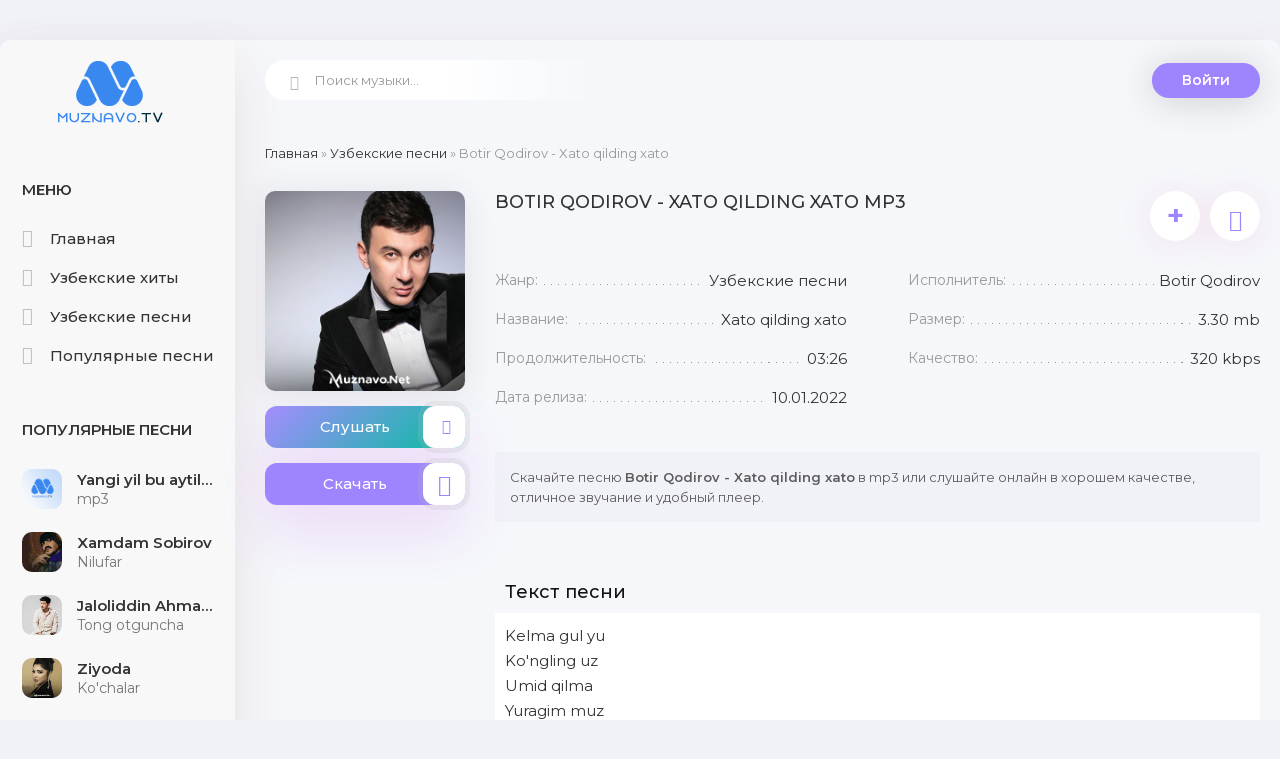

--- FILE ---
content_type: text/html; charset=UTF-8
request_url: https://muznavo.tv/load/uzbek_mp3/botir_qodirov_xato_qilding_xato/1-1-0-2620
body_size: 7516
content:
<!DOCTYPE html>
<html lang="ru">
<head>
<meta charset="utf-8" />
<title>Botir Qodirov - Xato qilding xato скачать mp3</title>
<meta name="description" content="Botir Qodirov - Xato qilding xato слушайте онлайн и скачайте mp3 в хорошем качестве для удобного прослушивания." />
 <meta name="keywords" content="Botir Qodirov, Xato qilding xato, Botir Qodirov - Xato qilding xato, Botir Qodirov Xato qilding xato mp3" />
<meta name="robots" content="all">
<meta name="revisit-after" content="1 days">
<meta name="viewport" content="width=device-width, initial-scale=1.0" />
<link type="text/css" href="/style/muznavo2022.css" rel="preload stylesheet" as="style"/>
<link type="text/css" href="/style/engine.css" rel="preload stylesheet" as="style"/>
<meta name="theme-color" content="#f1f1f8">
<link rel="preload" href="https://fonts.googleapis.com/css?family=Montserrat:300,400,500,600&display=swap&subset=cyrillic" as="style"> 
<link href="https://fonts.googleapis.com/css?family=Montserrat:300,400,500,600&display=swap&subset=cyrillic" rel="stylesheet"> 
<link rel="canonical" href="https://muznavo.tv/load/uzbek_mp3/botir_qodirov_xato_qilding_xato/1-1-0-2620" />
</head>
<body>
<div class="wrap">
<div class="wrap-center wrap-main">
<div class="cols fx-row cols-full" id="cols">
<!--U1ONG1Z--><aside class="col-left">
<div class="side-box to-mob">
<div class="side-bt">Меню</div>
<ul class="side-bc side-nav">
<li><a href="/"><span class="myicon-home-run"></span>Главная</a></li> 
<li><a href="/2022_xit_qoshiqlari"><span class="myicon-genres2"></span>Узбекские хиты</a></li>
<li><a href="/load/uzbek_mp3/1"><span class="myicon-music"></span>Узбекские песни</a></li>
<li><a href="/uzbekskaya_populyarnaya_muzyka"><span class="myicon-genres"></span>Популярные песни</a></li> 
</ul>
</div> 
<div class="side-box to-mob"> 
<div class="side-bt">Популярные песни</div>
<div class="side-bc">
<div class="top-item fx-row fx-middle" data-track="https://file.muznavo.tv/mp3/yangi-yil-bu-aytilmagan-qushiqlar.mp3" data-title="mp3" data-artist="Yangi yil bu aytilmagan qo&#39;shiqlar" data-img="https://muznavo.tv/images/muznavo200.png"> <div class="top-item-img img-fit"><img src="https://muznavo.tv/images/muznavo200.png" alt="Yangi yil bu aytilmagan qo&#39;shiqlar - mp3" /> </div> <a class="top-item-desc fx-1 nowrap"href="https://muznavo.tv/load/uzbek_mp3/yangi_yil_bu_aytilmagan_qo_39_shiqlar_mp3/1-1-0-5428" title="Yangi yil bu aytilmagan qo&#39;shiqlar - mp3"> <div class="top-item-title nowrap">Yangi yil bu aytilmagan qo&#39;shiqlar</div> <div class="top-item-subtitle nowrap">mp3</div> </a> </div><div class="top-item fx-row fx-middle" data-track="https://file.muznavo.tv/mp3/xamdam-sobirov-nilufar.mp3" data-title="Nilufar" data-artist="Xamdam Sobirov" data-img="/_ld/132/s23005562.jpg"> <div class="top-item-img img-fit"><img src="/_ld/132/s23005562.jpg" alt="Xamdam Sobirov - Nilufar" /> </div> <a class="top-item-desc fx-1 nowrap"href="https://muznavo.tv/load/uzbek_mp3/xamdam_sobirov_nilufar/1-1-0-13241" title="Xamdam Sobirov - Nilufar"> <div class="top-item-title nowrap">Xamdam Sobirov</div> <div class="top-item-subtitle nowrap">Nilufar</div> </a> </div><div class="top-item fx-row fx-middle" data-track="https://file.muznavo.tv/mp3/jaloliddin-ahmadaliyev-tong-otguncha.mp3" data-title="Tong otguncha" data-artist="Jaloliddin Ahmadaliyev" data-img="/_ld/163/s43892071.jpg"> <div class="top-item-img img-fit"><img src="/_ld/163/s43892071.jpg" alt="Jaloliddin Ahmadaliyev - Tong otguncha" /> </div> <a class="top-item-desc fx-1 nowrap"href="https://muznavo.tv/uzbek-mp3/jaloliddin-ahmadaliyev-tong-otguncha" title="Jaloliddin Ahmadaliyev - Tong otguncha"> <div class="top-item-title nowrap">Jaloliddin Ahmadaliyev</div> <div class="top-item-subtitle nowrap">Tong otguncha</div> </a> </div><div class="top-item fx-row fx-middle" data-track="https://file.muznavo.tv/mp3/ziyoda-kuchalar.mp3" data-title="Ko&#39;chalar" data-artist="Ziyoda" data-img="/_ld/161/s90339093.jpg"> <div class="top-item-img img-fit"><img src="/_ld/161/s90339093.jpg" alt="Ziyoda - Ko&#39;chalar" /> </div> <a class="top-item-desc fx-1 nowrap"href="https://muznavo.tv/load/uzbek_mp3/ziyoda_ko_39_chalar/1-1-0-16139" title="Ziyoda - Ko&#39;chalar"> <div class="top-item-title nowrap">Ziyoda</div> <div class="top-item-subtitle nowrap">Ko&#39;chalar</div> </a> </div><div class="top-item fx-row fx-middle" data-track="https://file.muznavo.tv/mp3/jaloliddin-ahmadaliyev-yugurgannikimas-buyurganniki.mp3" data-title="Yugurgannikimas buyurganniki" data-artist="Jaloliddin Ahmadaliyev" data-img="/_ld/163/s53492478.jpg"> <div class="top-item-img img-fit"><img src="/_ld/163/s53492478.jpg" alt="Jaloliddin Ahmadaliyev - Yugurgannikimas buyurganniki" /> </div> <a class="top-item-desc fx-1 nowrap"href="https://muznavo.tv/uzbek-mp3/jaloliddin-ahmadaliyev-yugurgannikimas-buyurganniki" title="Jaloliddin Ahmadaliyev - Yugurgannikimas buyurganniki"> <div class="top-item-title nowrap">Jaloliddin Ahmadaliyev</div> <div class="top-item-subtitle nowrap">Yugurgannikimas buyurganniki</div> </a> </div><div class="top-item fx-row fx-middle" data-track="https://file.muznavo.tv/mp3/bahrom-nazarov-turli-turli.mp3" data-title="Turli turli" data-artist="Bahrom Nazarov" data-img="/_ld/149/s88924430.jpg"> <div class="top-item-img img-fit"><img src="/_ld/149/s88924430.jpg" alt="Bahrom Nazarov - Turli turli" /> </div> <a class="top-item-desc fx-1 nowrap"href="https://muznavo.tv/load/uzbek_mp3/bahrom_nazarov_turli_turli/1-1-0-14927" title="Bahrom Nazarov - Turli turli"> <div class="top-item-title nowrap">Bahrom Nazarov</div> <div class="top-item-subtitle nowrap">Turli turli</div> </a> </div><div class="top-item fx-row fx-middle" data-track="https://file.muznavo.tv/mp3/yorqinxuja-umarov-million.mp3" data-title="Million" data-artist="Yorqinxo&#39;ja Umarov" data-img="/_ld/163/s38595769.jpg"> <div class="top-item-img img-fit"><img src="/_ld/163/s38595769.jpg" alt="Yorqinxo&#39;ja Umarov - Million" /> </div> <a class="top-item-desc fx-1 nowrap"href="https://muznavo.tv/uzbek-mp3/yorqinxoja-umarov-million" title="Yorqinxo&#39;ja Umarov - Million"> <div class="top-item-title nowrap">Yorqinxo&#39;ja Umarov</div> <div class="top-item-subtitle nowrap">Million</div> </a> </div><div class="top-item fx-row fx-middle" data-track="https://file.muznavo.tv/mp3/g-aybulla-tursunov-quralay.mp3" data-title="Quralay" data-artist="G&#39;aybulla Tursunov" data-img="/_ld/163/s09497766.jpg"> <div class="top-item-img img-fit"><img src="/_ld/163/s09497766.jpg" alt="G&#39;aybulla Tursunov - Quralay" /> </div> <a class="top-item-desc fx-1 nowrap"href="https://muznavo.tv/uzbek-mp3/gaybulla-tursunov-quralay" title="G&#39;aybulla Tursunov - Quralay"> <div class="top-item-title nowrap">G&#39;aybulla Tursunov</div> <div class="top-item-subtitle nowrap">Quralay</div> </a> </div><div class="top-item fx-row fx-middle" data-track="https://file.muznavo.tv/mp3/sevinch-ismoilova-gitarist.mp3" data-title="Gitarist" data-artist="Sevinch Ismoilova" data-img="/_ld/163/s66285945.jpg"> <div class="top-item-img img-fit"><img src="/_ld/163/s66285945.jpg" alt="Sevinch Ismoilova - Gitarist" /> </div> <a class="top-item-desc fx-1 nowrap"href="https://muznavo.tv/uzbek-mp3/sevinch-ismoilova-gitarist" title="Sevinch Ismoilova - Gitarist"> <div class="top-item-title nowrap">Sevinch Ismoilova</div> <div class="top-item-subtitle nowrap">Gitarist</div> </a> </div><div class="top-item fx-row fx-middle" data-track="https://file.muznavo.tv/mp3/yulduz-usmonova-onamga-aytmang.mp3" data-title="Onamga aytmang" data-artist="Yulduz Usmonova" data-img="/_ld/163/s00447737.jpg"> <div class="top-item-img img-fit"><img src="/_ld/163/s00447737.jpg" alt="Yulduz Usmonova - Onamga aytmang" /> </div> <a class="top-item-desc fx-1 nowrap"href="https://muznavo.tv/uzbek-mp3/yulduz-usmonova-onamga-aytaman" title="Yulduz Usmonova - Onamga aytmang"> <div class="top-item-title nowrap">Yulduz Usmonova</div> <div class="top-item-subtitle nowrap">Onamga aytmang</div> </a> </div>
</div></div>
</aside><!--/U1ONG1Z--> 
<!--U1TEPA1Z--><!-- COL-LEFT -->
<div class="col-main fx-1">
<header class="header fx-row fx-middle">
<a href="/" class="logo">MUZNAVO.TV</a>
<div class="search-wrap">
<form method="get" style="margin:0px" action="/search" >
<input type="hidden" name="do" value="search" />
<input type="hidden" name="subaction" value="search" />
<div class="search-box">
<input id="story" name="q" placeholder="Поиск музыки..." type="text" />
<button type="submit"><span class="myicon-search-1"></span></button>
</div>
</form>
</div>
<div class="header-login">
<div class="btn-login btn js-login">Войти</div> 
<div class="header-login-message anim"><b>Войдите на сайт</b>, чтобы создавать свои плейлисты</div>
</div>
<div class="btn-menu"><span class="fa fa-bars"></span></div>
</header><!--/U1TEPA1Z-->
<main class="content">
<div class="speedbar nowrap"><a href="https://muznavo.tv/">Главная</a> &raquo; <a href="/load/uzbek_mp3/1">Узбекские песни</a> &raquo; Botir Qodirov - Xato qilding xato</div>
<div id='dle-content'><article class="full ignore-select" id="full">
<div class="fcols fx-row">
<div class="fleft">
<div class="fimg img-fit"><img loading="lazyloaded" src="/_ld/26/23584534.jpg" alt="Botir Qodirov - Xato qilding xato" /></div>
<div class="fplay-wr js-item" data-track="https://file.muznavo.tv/mp3/botir-qodirov-xato.mp3" data-title="Xato qilding xato" data-artist="Botir Qodirov" data-img="/_ld/26/23584534.jpg">
<div class="fbtn fplay anim js-ctrl js-play">
<div class="mgf"></div>Слушать <div class="fbtn-icon fx-col fx-center anim"><span class="myicon-play1"></span></div>
</div>
</div>
<a class="fbtn fdl anim" href="https://file.muznavo.tv/mp3/botir-qodirov-xato.mp3" download>
<div class="mgf2"></div>Скачать <div class="fbtn-icon fx-col fx-center anim"><span class="myicon-download"></span></div></a>
</div>
<!-- END FLEFT -->
<div class="fright fx-1">
<div class="nekt fmain">
<div class="fheader fx-row">
<h1>Botir Qodirov - Xato qilding xato mp3</h1>
<div class="fmeta fx-row">
<div class="ffav js-login anim" title="Добавить в плейлист" data-rel="tooltip">+</div>
<div data-link="https://muznavo.tv/load/uzbek_mp3/botir_qodirov_xato_qilding_xato/1-1-0-2620" data-title="Botir Qodirov - Xato qilding xato" class="ffav anim js-share" title="Поделиться треком с друзьями" data-rel="tooltip"><span class="myicon-favorite"></span></div>
</div></div>
<ul class="finfo fx-row">
<li><span>Жанр:</span> <span>Узбекские песни</span></li>
 
<li><span>Исполнитель:</span> <span>Botir Qodirov</span></li> 
<li><span>Название:</span> <span>Xato qilding xato</span></li><li><span>Размер:</span> <span>3.30 mb</span></li> <li><span>Продолжительность:</span> <span>03:26</span></li> 
<li><span>Качество:</span> <span>320 kbps</span></li>
<li><span>Дата релиза:</span> <span>10.01.2022</span></li>
</ul>
</div>
<div class="fcaption">
Скачайте песню <strong>Botir Qodirov - Xato qilding xato</strong> в mp3 или слушайте онлайн в хорошем качестве, отличное звучание и удобный плеер.
</div>
<br />
<div class="nekt sect-ftext">
<div class="sect-title sect-title-small">Текст песни</div>
<div class="sect-content full-text clearfix hide-this olma"><p>Kelma gul yu<br />
Ko&#39;ngling uz<br />
Umid qilma&nbsp;<br />
Yuragim muz<br />
Vafo qildim<br />
Ado bo&#39;ldim&nbsp;<br />
Seni sevib<br />
Xato qildim<br />
<br />
Bu dard bir kun bitar lek<br />
Aytgin qachon g&#39;amlar ketar ketar ketar<br />
Har on yurak og&#39;u yutar lek<br />
Azoblardan to&#39;ydim yetar yetar yetar<br />
<br />
Endi seni sevolmayman<br />
Yolg&#39;onlarga chidolmayman<br />
Gumonlarda yasholmayman<br />
Xato qilding xato<br />
<br />
Xato qilding xato<br />
Yomon qilding xato<br />
Vafo qildim vafo<br />
Senga qildim vafo<br />
<br />
Xato qilding xato<br />
Yomon qilding xato<br />
Yo&#39;q bu dardga davo<br />
Xato qilding xato<br />
<br />
Kimlar endi soching silar<br />
Ko&#39;ksim chaqib<br />
Xiyonat yomon yomon yomon<br />
<br />
Yig&#39;lab kelma afsus yetar<br />
Alvido yor bari tamom tamom tamom</p></div></div>

</div>
<!-- END FRIGHT -->
</div>
<!-- END FCOLS -->
<div class="place"></div>

<div class="nekt">
<div class="sect-titles sect-header">Похожие песни</div>
<div class="sect-content">
<ul class="uRelatedEntries"><div class="track-item fx-row fx-middle" data-track="" data-title="Tilga kirsa gapirar" data-artist="Botir Qodirov" data-img="/_ld/165/s66284410.jpg">
<div class="track-img img-fit">
<img class="lazyloaded" src="/_ld/165/s66284410.jpg" data-src="/_ld/165/s66284410.jpg" alt="Botir Qodirov - Tilga kirsa gapirar" />
</div>
<a class="track-desc fx-1 nowrap" href="/load/uzbek_mp3/botir_qodirov_tilga_kirsa_gapirar/1-1-0-16569" title="Botir Qodirov - Tilga kirsa gapirar"> 
<div class="td01 nowrap wajax">Botir Qodirov - Tilga kirsa gapirar</div>
</a>
<div data-link="https://muznavo.tv/load/uzbek_mp3/botir_qodirov_tilga_kirsa_gapirar/1-1-0-16569" data-title="Tilga kirsa gapirar" class="track-share anim js-share" title="поделиться треком с друзьями" data-rel="tooltip"><span class="myicon-favorite"></span></div>
<div class="track-fav js-login anim" title="добавить в плейлист" data-rel="tooltip">+</div>
<a class="track-dl" href="/load/uzbek_mp3/botir_qodirov_tilga_kirsa_gapirar/1-1-0-16569"><span class="myicon-download"></span></a>
</div><div class="track-item fx-row fx-middle" data-track="" data-title="Menga qara lola" data-artist="Xamdam Sobirov, Botir Qodirov" data-img="/_ld/164/s02691245.jpg">
<div class="track-img img-fit">
<img class="lazyloaded" src="/_ld/164/s02691245.jpg" data-src="/_ld/164/s02691245.jpg" alt="Xamdam Sobirov, Botir Qodirov - Menga qara lola" />
</div>
<a class="track-desc fx-1 nowrap" href="/uzbek-mp3/xamdam-sobirov-botir-qodirov-menga-qara-lola" title="Xamdam Sobirov, Botir Qodirov - Menga qara lola"> 
<div class="td01 nowrap wajax">Xamdam Sobirov, Botir Qodirov - Menga qara lola</div>
</a>
<div data-link="https://muznavo.tv/uzbek-mp3/xamdam-sobirov-botir-qodirov-menga-qara-lola" data-title="Menga qara lola" class="track-share anim js-share" title="поделиться треком с друзьями" data-rel="tooltip"><span class="myicon-favorite"></span></div>
<div class="track-fav js-login anim" title="добавить в плейлист" data-rel="tooltip">+</div>
<a class="track-dl" href="/uzbek-mp3/xamdam-sobirov-botir-qodirov-menga-qara-lola"><span class="myicon-download"></span></a>
</div><div class="track-item fx-row fx-middle" data-track="" data-title="Dilorom" data-artist="Botir Qodirov" data-img="/_ld/158/s24141886.jpg">
<div class="track-img img-fit">
<img class="lazyloaded" src="/_ld/158/s24141886.jpg" data-src="/_ld/158/s24141886.jpg" alt="Botir Qodirov - Dilorom" />
</div>
<a class="track-desc fx-1 nowrap" href="/load/uzbek_mp3/botir_qodirov_dilorom/1-1-0-15816" title="Botir Qodirov - Dilorom"> 
<div class="td01 nowrap wajax">Botir Qodirov - Dilorom</div>
</a>
<div data-link="https://muznavo.tv/load/uzbek_mp3/botir_qodirov_dilorom/1-1-0-15816" data-title="Dilorom" class="track-share anim js-share" title="поделиться треком с друзьями" data-rel="tooltip"><span class="myicon-favorite"></span></div>
<div class="track-fav js-login anim" title="добавить в плейлист" data-rel="tooltip">+</div>
<a class="track-dl" href="/load/uzbek_mp3/botir_qodirov_dilorom/1-1-0-15816"><span class="myicon-download"></span></a>
</div><div class="track-item fx-row fx-middle" data-track="" data-title="Bandaman" data-artist="Botir Qodirov" data-img="/_ld/157/s10994464.jpg">
<div class="track-img img-fit">
<img class="lazyloaded" src="/_ld/157/s10994464.jpg" data-src="/_ld/157/s10994464.jpg" alt="Botir Qodirov - Bandaman" />
</div>
<a class="track-desc fx-1 nowrap" href="/load/uzbek_mp3/botir_qodirov_bandaman/1-1-0-15741" title="Botir Qodirov - Bandaman"> 
<div class="td01 nowrap wajax">Botir Qodirov - Bandaman</div>
</a>
<div data-link="https://muznavo.tv/load/uzbek_mp3/botir_qodirov_bandaman/1-1-0-15741" data-title="Bandaman" class="track-share anim js-share" title="поделиться треком с друзьями" data-rel="tooltip"><span class="myicon-favorite"></span></div>
<div class="track-fav js-login anim" title="добавить в плейлист" data-rel="tooltip">+</div>
<a class="track-dl" href="/load/uzbek_mp3/botir_qodirov_bandaman/1-1-0-15741"><span class="myicon-download"></span></a>
</div><div class="track-item fx-row fx-middle" data-track="" data-title="Senga nima bo&#39;ldi" data-artist="Botir Qodirov" data-img="/_ld/154/s07620243.jpg">
<div class="track-img img-fit">
<img class="lazyloaded" src="/_ld/154/s07620243.jpg" data-src="/_ld/154/s07620243.jpg" alt="Botir Qodirov - Senga nima bo&#39;ldi" />
</div>
<a class="track-desc fx-1 nowrap" href="/load/uzbek_mp3/botir_qodirov_senga_nima_bo_39_ldi/1-1-0-15446" title="Botir Qodirov - Senga nima bo&#39;ldi"> 
<div class="td01 nowrap wajax">Botir Qodirov - Senga nima bo&#39;ldi</div>
</a>
<div data-link="https://muznavo.tv/load/uzbek_mp3/botir_qodirov_senga_nima_bo_39_ldi/1-1-0-15446" data-title="Senga nima bo&#39;ldi" class="track-share anim js-share" title="поделиться треком с друзьями" data-rel="tooltip"><span class="myicon-favorite"></span></div>
<div class="track-fav js-login anim" title="добавить в плейлист" data-rel="tooltip">+</div>
<a class="track-dl" href="/load/uzbek_mp3/botir_qodirov_senga_nima_bo_39_ldi/1-1-0-15446"><span class="myicon-download"></span></a>
</div><div class="track-item fx-row fx-middle" data-track="" data-title="Tog&#39;u toshlarning chiroyi" data-artist="Botir Qodirov" data-img="/_ld/146/s38041722.jpg">
<div class="track-img img-fit">
<img class="lazyloaded" src="/_ld/146/s38041722.jpg" data-src="/_ld/146/s38041722.jpg" alt="Botir Qodirov - Tog&#39;u toshlarning chiroyi" />
</div>
<a class="track-desc fx-1 nowrap" href="/load/uzbek_mp3/botir_qodirov_tog_39_u_toshlarning_chiroyi/1-1-0-14661" title="Botir Qodirov - Tog&#39;u toshlarning chiroyi"> 
<div class="td01 nowrap wajax">Botir Qodirov - Tog&#39;u toshlarning chiroyi</div>
</a>
<div data-link="https://muznavo.tv/load/uzbek_mp3/botir_qodirov_tog_39_u_toshlarning_chiroyi/1-1-0-14661" data-title="Tog&#39;u toshlarning chiroyi" class="track-share anim js-share" title="поделиться треком с друзьями" data-rel="tooltip"><span class="myicon-favorite"></span></div>
<div class="track-fav js-login anim" title="добавить в плейлист" data-rel="tooltip">+</div>
<a class="track-dl" href="/load/uzbek_mp3/botir_qodirov_tog_39_u_toshlarning_chiroyi/1-1-0-14661"><span class="myicon-download"></span></a>
</div><div class="track-item fx-row fx-middle" data-track="" data-title="Alalay Lalay" data-artist="Botir Qodirov" data-img="/_ld/132/s78673673.jpg">
<div class="track-img img-fit">
<img class="lazyloaded" src="/_ld/132/s78673673.jpg" data-src="/_ld/132/s78673673.jpg" alt="Botir Qodirov - Alalay Lalay" />
</div>
<a class="track-desc fx-1 nowrap" href="/load/uzbek_mp3/botir_qodirov_alalay_lalay/1-1-0-13250" title="Botir Qodirov - Alalay Lalay"> 
<div class="td01 nowrap wajax">Botir Qodirov - Alalay Lalay</div>
</a>
<div data-link="https://muznavo.tv/load/uzbek_mp3/botir_qodirov_alalay_lalay/1-1-0-13250" data-title="Alalay Lalay" class="track-share anim js-share" title="поделиться треком с друзьями" data-rel="tooltip"><span class="myicon-favorite"></span></div>
<div class="track-fav js-login anim" title="добавить в плейлист" data-rel="tooltip">+</div>
<a class="track-dl" href="/load/uzbek_mp3/botir_qodirov_alalay_lalay/1-1-0-13250"><span class="myicon-download"></span></a>
</div><div class="track-item fx-row fx-middle" data-track="" data-title="Ozarbayjoncha popuri" data-artist="Botir Qodirov" data-img="/_ld/131/s12512943.jpg">
<div class="track-img img-fit">
<img class="lazyloaded" src="/_ld/131/s12512943.jpg" data-src="/_ld/131/s12512943.jpg" alt="Botir Qodirov - Ozarbayjoncha popuri" />
</div>
<a class="track-desc fx-1 nowrap" href="/load/uzbek_mp3/botir_qodirov_ozarbayjoncha_popuri/1-1-0-13192" title="Botir Qodirov - Ozarbayjoncha popuri"> 
<div class="td01 nowrap wajax">Botir Qodirov - Ozarbayjoncha popuri</div>
</a>
<div data-link="https://muznavo.tv/load/uzbek_mp3/botir_qodirov_ozarbayjoncha_popuri/1-1-0-13192" data-title="Ozarbayjoncha popuri" class="track-share anim js-share" title="поделиться треком с друзьями" data-rel="tooltip"><span class="myicon-favorite"></span></div>
<div class="track-fav js-login anim" title="добавить в плейлист" data-rel="tooltip">+</div>
<a class="track-dl" href="/load/uzbek_mp3/botir_qodirov_ozarbayjoncha_popuri/1-1-0-13192"><span class="myicon-download"></span></a>
</div><div class="track-item fx-row fx-middle" data-track="" data-title="Dunyo" data-artist="Botir Qodirov" data-img="/_ld/129/s32092553.jpg">
<div class="track-img img-fit">
<img class="lazyloaded" src="/_ld/129/s32092553.jpg" data-src="/_ld/129/s32092553.jpg" alt="Botir Qodirov - Dunyo" />
</div>
<a class="track-desc fx-1 nowrap" href="/load/uzbek_mp3/botir_qodirov_dunyo/1-1-0-12900" title="Botir Qodirov - Dunyo"> 
<div class="td01 nowrap wajax">Botir Qodirov - Dunyo</div>
</a>
<div data-link="https://muznavo.tv/load/uzbek_mp3/botir_qodirov_dunyo/1-1-0-12900" data-title="Dunyo" class="track-share anim js-share" title="поделиться треком с друзьями" data-rel="tooltip"><span class="myicon-favorite"></span></div>
<div class="track-fav js-login anim" title="добавить в плейлист" data-rel="tooltip">+</div>
<a class="track-dl" href="/load/uzbek_mp3/botir_qodirov_dunyo/1-1-0-12900"><span class="myicon-download"></span></a>
</div><div class="track-item fx-row fx-middle" data-track="" data-title="Shalola" data-artist="Botir Qodirov, Aysanem" data-img="/_ld/128/s15278743.jpg">
<div class="track-img img-fit">
<img class="lazyloaded" src="/_ld/128/s15278743.jpg" data-src="/_ld/128/s15278743.jpg" alt="Botir Qodirov, Aysanem - Shalola" />
</div>
<a class="track-desc fx-1 nowrap" href="/load/uzbek_mp3/botir_qodirov_aysanem_shalola/1-1-0-12899" title="Botir Qodirov, Aysanem - Shalola"> 
<div class="td01 nowrap wajax">Botir Qodirov, Aysanem - Shalola</div>
</a>
<div data-link="https://muznavo.tv/load/uzbek_mp3/botir_qodirov_aysanem_shalola/1-1-0-12899" data-title="Shalola" class="track-share anim js-share" title="поделиться треком с друзьями" data-rel="tooltip"><span class="myicon-favorite"></span></div>
<div class="track-fav js-login anim" title="добавить в плейлист" data-rel="tooltip">+</div>
<a class="track-dl" href="/load/uzbek_mp3/botir_qodirov_aysanem_shalola/1-1-0-12899"><span class="myicon-download"></span></a>
</div></ul>
<br />
<div align="center"><a href="/search/?q=Botir Qodirov&m=dir&t=0" class="btn vsepesni">Все песни <u>Botir Qodirov</u></a></div>
</div>
</div>

</article>
<div class="sect">
<div class="sect-titles sect-header">Лучшие песни</div>
<div class="sect-content">
<div class="track-item fx-row fx-middle js-item js-share-item playka" data-track="https://file.muznavo.tv/mp3/xamdam-sobirov-nilufar.mp3" data-title="Nilufar" data-artist="Xamdam Sobirov" data-img="/_ld/132/s23005562.jpg"><div class="pupularnumber">1</div> <div class="track-img img-fit"> <img class="lazyloaded" src="/_ld/132/s23005562.jpg" data-src="/_ld/132/s23005562.jpg" alt="Xamdam Sobirov - Nilufar" /> <div class="track-play anim js-ctrl js-play" title="играть \ остановить" data-rel="tooltip"><span class="myicon-play"></span></div> </div> <a class="track-desc fx-1 nowrap" href="https://muznavo.tv/load/uzbek_mp3/xamdam_sobirov_nilufar/1-1-0-13241" title="Xamdam Sobirov - Nilufar">  <div class="td01 nowrap wajax">Xamdam Sobirov</div> <div class="td02 nowrap wajax">Nilufar</div> </a> <div data-link="https://muznavo.tv/load/uzbek_mp3/xamdam_sobirov_nilufar/1-1-0-13241" data-title="Nilufar" class="track-share anim js-share" title="поделиться треком с друзьями" data-rel="tooltip"><span class="myicon-favorite"></span></div> <div class="track-fav js-login anim" title="добавить в плейлист" data-rel="tooltip">+</div> <a class="track-dl" href="https://muznavo.tv/load/uzbek_mp3/xamdam_sobirov_nilufar/1-1-0-13241"><span class="myicon-download"></span></a> </div><div class="track-item fx-row fx-middle js-item js-share-item playka" data-track="https://file.muznavo.tv/mp3/jaloliddin-ahmadaliyev-bazi-birovlar.mp3" data-title="Bazi birovlar" data-artist="Jaloliddin Ahmadaliyev" data-img="/_ld/165/s64962439.jpg"><div class="pupularnumber">2</div> <div class="track-img img-fit"> <img class="lazyloaded" src="/_ld/165/s64962439.jpg" data-src="/_ld/165/s64962439.jpg" alt="Jaloliddin Ahmadaliyev - Bazi birovlar" /> <div class="track-play anim js-ctrl js-play" title="играть \ остановить" data-rel="tooltip"><span class="myicon-play"></span></div> </div> <a class="track-desc fx-1 nowrap" href="https://muznavo.tv/uzbek-mp3/jaloliddin-ahmadaliyev-bazi-birovlar" title="Jaloliddin Ahmadaliyev - Bazi birovlar">  <div class="td01 nowrap wajax">Jaloliddin Ahmadaliyev</div> <div class="td02 nowrap wajax">Bazi birovlar</div> </a> <div data-link="https://muznavo.tv/uzbek-mp3/jaloliddin-ahmadaliyev-bazi-birovlar" data-title="Bazi birovlar" class="track-share anim js-share" title="поделиться треком с друзьями" data-rel="tooltip"><span class="myicon-favorite"></span></div> <div class="track-fav js-login anim" title="добавить в плейлист" data-rel="tooltip">+</div> <a class="track-dl" href="https://muznavo.tv/uzbek-mp3/jaloliddin-ahmadaliyev-bazi-birovlar"><span class="myicon-download"></span></a> </div><div class="track-item fx-row fx-middle js-item js-share-item playka" data-track="https://file.muznavo.tv/mp3/imron-telefon-ham-ji.mp3" data-title="Telefon ham jim" data-artist="Imron" data-img="/_ld/165/s44015059.jpg"><div class="pupularnumber">3</div> <div class="track-img img-fit"> <img class="lazyloaded" src="/_ld/165/s44015059.jpg" data-src="/_ld/165/s44015059.jpg" alt="Imron - Telefon ham jim" /> <div class="track-play anim js-ctrl js-play" title="играть \ остановить" data-rel="tooltip"><span class="myicon-play"></span></div> </div> <a class="track-desc fx-1 nowrap" href="https://muznavo.tv/load/uzbek_mp3/imron_telefon_ham_jim/1-1-0-16549" title="Imron - Telefon ham jim">  <div class="td01 nowrap wajax">Imron</div> <div class="td02 nowrap wajax">Telefon ham jim</div> </a> <div data-link="https://muznavo.tv/load/uzbek_mp3/imron_telefon_ham_jim/1-1-0-16549" data-title="Telefon ham jim" class="track-share anim js-share" title="поделиться треком с друзьями" data-rel="tooltip"><span class="myicon-favorite"></span></div> <div class="track-fav js-login anim" title="добавить в плейлист" data-rel="tooltip">+</div> <a class="track-dl" href="https://muznavo.tv/load/uzbek_mp3/imron_telefon_ham_jim/1-1-0-16549"><span class="myicon-download"></span></a> </div><div class="track-item fx-row fx-middle js-item js-share-item playka" data-track="https://file.muznavo.tv/mp3/yulduz-usmonova-layli.mp3" data-title="Layli" data-artist="Yulduz Usmonova" data-img="/_ld/165/s06907256.jpg"><div class="pupularnumber">4</div> <div class="track-img img-fit"> <img class="lazyloaded" src="/_ld/165/s06907256.jpg" data-src="/_ld/165/s06907256.jpg" alt="Yulduz Usmonova - Layli" /> <div class="track-play anim js-ctrl js-play" title="играть \ остановить" data-rel="tooltip"><span class="myicon-play"></span></div> </div> <a class="track-desc fx-1 nowrap" href="https://muznavo.tv/load/uzbek_mp3/yulduz_usmonova_layli/1-1-0-16594" title="Yulduz Usmonova - Layli">  <div class="td01 nowrap wajax">Yulduz Usmonova</div> <div class="td02 nowrap wajax">Layli</div> </a> <div data-link="https://muznavo.tv/load/uzbek_mp3/yulduz_usmonova_layli/1-1-0-16594" data-title="Layli" class="track-share anim js-share" title="поделиться треком с друзьями" data-rel="tooltip"><span class="myicon-favorite"></span></div> <div class="track-fav js-login anim" title="добавить в плейлист" data-rel="tooltip">+</div> <a class="track-dl" href="https://muznavo.tv/load/uzbek_mp3/yulduz_usmonova_layli/1-1-0-16594"><span class="myicon-download"></span></a> </div><div class="track-item fx-row fx-middle js-item js-share-item playka" data-track="https://file.muznavo.tv/mp3/muxlisbek-qurbonov-karvon.mp3" data-title="Karvon" data-artist="Muxlisbek Qurbonov" data-img="/_ld/165/s44701418.jpg"><div class="pupularnumber">5</div> <div class="track-img img-fit"> <img class="lazyloaded" src="/_ld/165/s44701418.jpg" data-src="/_ld/165/s44701418.jpg" alt="Muxlisbek Qurbonov - Karvon" /> <div class="track-play anim js-ctrl js-play" title="играть \ остановить" data-rel="tooltip"><span class="myicon-play"></span></div> </div> <a class="track-desc fx-1 nowrap" href="https://muznavo.tv/load/uzbek_mp3/muxlisbek_qurbonov_karvon/1-1-0-16585" title="Muxlisbek Qurbonov - Karvon">  <div class="td01 nowrap wajax">Muxlisbek Qurbonov</div> <div class="td02 nowrap wajax">Karvon</div> </a> <div data-link="https://muznavo.tv/load/uzbek_mp3/muxlisbek_qurbonov_karvon/1-1-0-16585" data-title="Karvon" class="track-share anim js-share" title="поделиться треком с друзьями" data-rel="tooltip"><span class="myicon-favorite"></span></div> <div class="track-fav js-login anim" title="добавить в плейлист" data-rel="tooltip">+</div> <a class="track-dl" href="https://muznavo.tv/load/uzbek_mp3/muxlisbek_qurbonov_karvon/1-1-0-16585"><span class="myicon-download"></span></a> </div>
</div>

<div class="fcaption">
 <p>
На этой странице представлены похожие песни и тексты песен исполнителя <b>Botir Qodirov</b>.
Чтобы ознакомиться со всеми треками автора, нажмите кнопку «<b>Все песни Botir Qodirov</b>».
 </p>
</div>

</div>
</main>
</div>
<!-- COL-MAIN -->
</div>
<!--U1PAST1Z--><!-- COLS -->
<footer class="footer fx-row fx-middle">
<ul class="footer-menu fx-row fx-start fx-1">
<li><a href="/dmca" title="Digital Millennium Copyright Act">DMCA</a></li>
<li><a href="/copyright-holder" title="Read our copyright policy and licensing terms">Copyright Policy</a></li>
<li><a href="/index/0-3" rel="nofollow">Обратная связь</a></li>
</ul>
<div class="footer-copyright">Почта для жалоб и предложений: admin@muznavo.tv <br /> Все права защищены</div>
<span style="display: none;">
<!--LiveInternet counter--><a href="https://www.liveinternet.ru/click"
target="_blank"><img id="licnt216A" width="88" height="31" style="border:0" 
title="LiveInternet: показано число просмотров за 24 часа, посетителей за 24 часа и за сегодня"
src="[data-uri]"
alt=""/></a><script>(function(d,s){d.getElementById("licnt216A").src=
"https://counter.yadro.ru/hit?t17.10;r"+escape(d.referrer)+
((typeof(s)=="undefined")?"":";s"+s.width+"*"+s.height+"*"+
(s.colorDepth?s.colorDepth:s.pixelDepth))+";u"+escape(d.URL)+
";h"+escape(d.title.substring(0,150))+";"+Math.random()})
(document,screen)</script><!--/LiveInternet-->
</span>
 
<!-- Yandex.Metrika counter -->
<script type="text/javascript">
 (function(m,e,t,r,i,k,a){
 m[i]=m[i]||function(){(m[i].a=m[i].a||[]).push(arguments)};
 m[i].l=1*new Date();
 for (var j = 0; j < document.scripts.length; j++) {if (document.scripts[j].src === r) { return; }}
 k=e.createElement(t),a=e.getElementsByTagName(t)[0],k.async=1,k.src=r,a.parentNode.insertBefore(k,a)
 })(window, document,'script','https://mc.yandex.ru/metrika/tag.js?id=105415107', 'ym');

 ym(105415107, 'init', {ssr:true, webvisor:true, clickmap:true, ecommerce:"dataLayer", accurateTrackBounce:true, trackLinks:true});
</script>
<noscript><div><img src="https://mc.yandex.ru/watch/105415107" style="position:absolute; left:-9999px;" alt="" /></div></noscript>
<!-- /Yandex.Metrika counter -->
</div> 
 
</div>
</div>
</footer>
<!-- FOOTER -->
</div>
<!-- END WRAP-CENTER -->
</div>
<!-- END WRAP -->
<div class="share-box hidden" data-image="/images/logo.png">
<div class="share-box-title">Поделиться треком с друзьями!</div>
<div class="hshare fx-row fx-center" data-link="">
<span class="fa fa-facebook-f" data-id="fb"></span>
 <span class="fa fa-vk" data-id="vk"></span>
 <span class="fa fa-odnoklassniki" data-id="ok"></span>
 <span class="fa fa-twitter" data-id="tw"></span>
 <span class="fa fa-paper-plane" data-id="tlg"></span>
</div>
<div class="share-box-direct">
<div>Прямая ссылка</div>
<input type="text" class="fx-1" onclick="this.select()">
</div>
</div>
<!--noindex-->
<div class="login-box not-logged">
<div class="login-title">Авторизация</div>
<div align="center">
		<script>
		sendFrm549705 = function( form, data = {} ) {
			var o   = $('#frmLg549705')[0];
			var pos = _uGetOffset(o);
			var o2  = $('#blk549705')[0];
			document.body.insertBefore(o2, document.body.firstChild);
			$(o2).css({top:(pos['top'])+'px',left:(pos['left'])+'px',width:o.offsetWidth+'px',height:o.offsetHeight+'px',display:''}).html('<div align="left" style="padding:5px;"><div class="myWinLoad"></div></div>');
			_uPostForm(form, { type:'POST', url:'/index/sub/', data, error:function() {
				$('#blk549705').html('<div align="left" style="padding:10px;"><div class="myWinLoadSF" title="Невозможно выполнить запрос, попробуйте позже"></div></div>');
				_uWnd.alert('<div class="myWinError">Невозможно выполнить запрос, попробуйте позже</div>', '', {w:250, h:90, tm:3000, pad:'15px'} );
				setTimeout("$('#blk549705').css('display', 'none');", '1500');
			}});
			return false
		}
		
		</script>

		<div id="blk549705" style="border:1px solid #CCCCCC;position:absolute;z-index:82;background:url('/.s/img/fr/g.gif');display:none;"></div>

		<form id="frmLg549705" class="login-form local-auth" action="/index/sub/" method="post" onsubmit="return sendFrm549705(this)" data-submitter="sendFrm549705">
			
			
			<table border="0" cellspacing="1" cellpadding="0" width="100%">
			
			<tr><td class="login-form-label" width="20%" nowrap="nowrap">Логин:</td>
				<td class="login-form-val" ><input class="loginField" type="text" name="user" value="" size="20" autocomplete="username" style="width:100%;" maxlength="50"/></td></tr>
			<tr><td class="login-form-label">Пароль:</td>
				<td class="login-form-val"><input class="loginField" type="password" name="password" size="20" autocomplete="password" style="width:100%" maxlength="32"/></td></tr>
				
			</table>
			<table border="0" cellspacing="1" cellpadding="0" width="100%">
			<tr><td nowrap>
					<input id="rementry" type="checkbox" name="rem" value="1" checked="checked"/><label for="rementry">запомнить</label>
					</td>
				<td style="text-align:end" valign="top"><input class="loginButton" name="sbm" type="submit" value="Вход"/></td></tr>
			<tr><td class="login-form-links" colspan="2"><div style="text-align:center;"><a href="javascript:;" rel="nofollow" onclick="new _uWnd('Prm','Напоминание пароля',300,130,{ closeonesc:1 },{url:'/index/5'});return false;">Забыл пароль</a> | <a href="/index/3">Регистрация</a></div></td></tr>
			</table>
			
			<input type="hidden" name="a"    value="2" />
			<input type="hidden" name="ajax" value="1" />
			<input type="hidden" name="rnd"  value="705" />
			
			
		</form></div>
</div>
<!--/noindex-->
<script src="https://muznavo.tv/js/jquery-1.12.4.min.js.js"></script>
<script src="https://muznavo.tv/js/libs2.js"></script>
 <!-- Yandex.Metrika counter --> <script type="text/javascript">     (function(m,e,t,r,i,k,a){         m[i]=m[i]||function(){(m[i].a=m[i].a||[]).push(arguments)};         m[i].l=1*new Date();         k=e.createElement(t),a=e.getElementsByTagName(t)[0],k.async=1,k.src=r,a.parentNode.insertBefore(k,a)     })(window, document,'script','//mc.yandex.ru/metrika/tag.js', 'ym');      ym(67222498, 'init', {accurateTrackBounce:true, trackLinks:true, clickmap:true, params: {__ym: {isFromApi: 'yesIsFromApi'}}}); </script> <noscript><div><img src="https://mc.yandex.ru/watch/67222498" style="position:absolute; left:-9999px;" alt="" /></div></noscript> <!-- /Yandex.Metrika counter -->   <!--/U1PAST1Z-->
</body> 
</html>
<!-- 0.20024 (s722) -->

--- FILE ---
content_type: image/svg+xml
request_url: https://muznavo.tv/images/mlogo.svg
body_size: 5121
content:
<svg version="1.2" xmlns="http://www.w3.org/2000/svg" viewBox="0 0 137 137" width="137" height="137"><defs><image  width="126" height="86" id="img1" href="[data-uri]"/></defs><style></style><use  href="#img1" x="6" y="23"/></svg>